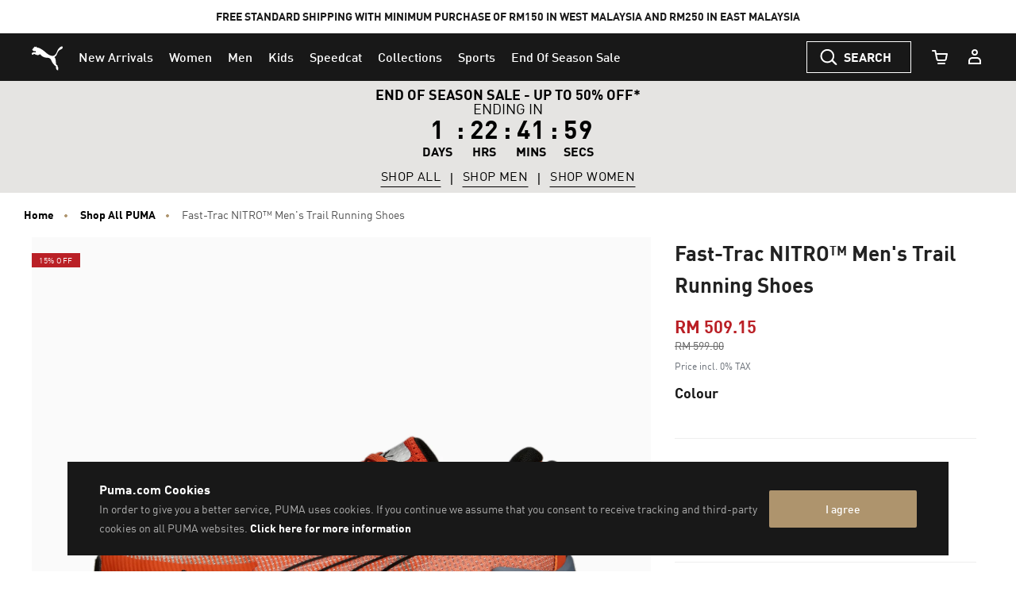

--- FILE ---
content_type: text/html;charset=UTF-8
request_url: https://my.puma.com/on/demandware.store/Sites-MY-Site/en_MY/CQRecomm-Start
body_size: 488
content:
<div class="recommendations-content"
     id="recommendations-content-r6wk1hsia"
     data-track-widget-type="recommendations"
     data-track-widget-title="You Might Also Like:"
     data-track-widget-position="page bottom"
     data-component="pdp/ProductRecommendationAsyncCarousel"
     data-component-options="{&quot;url&quot;:&quot;/on/demandware.store/Sites-MY-Site/en_MY/Product-SlotComponentCarousel?recomm=true&amp;pids=310088&amp;ct=default&amp;hc=&amp;jscl=js-cl-js-recomm-content-iwc4go6ai&quot;}"
     data-callout-msg="OWN THE LOOK"
     ></div>



    <!-- CQuotient Activity Tracking (viewReco-cquotient.js) -->
<script type="text/javascript">//<!--
/* <![CDATA[ */
(function(){
try {
	if(window.CQuotient) {
		var cq_params = {};
		cq_params.cookieId = window.CQuotient.getCQCookieId();
		cq_params.userId = window.CQuotient.getCQUserId();
		cq_params.emailId = CQuotient.getCQHashedEmail();
		cq_params.loginId = CQuotient.getCQHashedLogin();
		cq_params.accumulate = true;
		cq_params.products = [{
			id: '310088',
			sku: '',
			type: '',
			alt_id: ''
		}];
		cq_params.recommenderName = 'product-to-product-pdp-my';
		cq_params.realm = "BCWR";
		cq_params.siteId = "MY";
		cq_params.instanceType = "prd";
		cq_params.locale = window.CQuotient.locale;
		cq_params.slotId = 'pdp-global-recommendations';
		cq_params.slotConfigId = 'OWN THE LOOK (ON ALL PRODUCT PDP - BOTTOM)';
		cq_params.slotConfigTemplate = 'slots\/recommendation\/product-carousel-component.isml';
		if(window.CQuotient.sendActivity)
			window.CQuotient.sendActivity( CQuotient.clientId, 'viewReco', cq_params );
		else
			window.CQuotient.activities.push( {activityType: 'viewReco', parameters: cq_params} );
	}
} catch(err) {}
})();
/* ]]> */
// -->
</script>
<script type="text/javascript">//<!--
/* <![CDATA[ (viewProduct-active_data.js) */
dw.ac._capture({id: "310088", type: "recommendation"});
/* ]]> */
// -->
</script>


--- FILE ---
content_type: text/html;charset=UTF-8
request_url: https://my.puma.com/on/demandware.store/Sites-MY-Site/en_MY/Product-SlotComponentCarousel?recomm=true&pids=310088&ct=default&hc=&jscl=js-cl-js-recomm-content-uw18qntag&ajax=true
body_size: 814
content:
<div class="js-cl-js-recomm-content-uw18qntag  ">

<h2 class="products-carousel-title js-carousel-callout-msg"></h2>



<div
class="products-carousel-glide"

data-component="pdp/ProductRecommendationCarousel"
data-carousel-tiles-reload-url="null"
data-type="ProductRecommender"
data-id="null"
data-title=""
data-component-options='{}'
data-component-slider-options='{
"controlArrowPrevTitle": "Previous",
"controlArrowNextTitle": "Next",
"controlArrowIcon": "arrow"
}'

aria-label=""
aria-roledescription="carousel" role="region"
>






































































































<div class="glide-carousel-container" style="min-height: 118px;">
<div class="glide-carousel" data-js-glide-slider-carousel>
<div
data-js-glide-slider-control-prev-arrow
class="simple-carousel-arrows"
data-glide-el="controls"
></div>
<div class="glide-carousel-track" data-glide-el="track">
<div class="glide-carousel-slides" aria-live="polite">




<div class="products-carousel-glide-slide" data-js-glide-slider-slide
data-js-product-products-carousel-slide role="group" aria-roledescription="slide"
aria-label="1 of 1"
>

<a
data-pid="4069157008853"
class="product-recommendation-link"
href="/my/en/pd/magmax-nitro%E2%84%A2-running-shoes-men/310088.html?dwvar_310088_color=14&amp;dwvar_310088_size=0160"

data-js-product-recommendation
data-product-name="MagMax NITRO&trade; Running Shoes Men"
>


<span class="product-tile-badge product-tile-badge--discount">
30% OFF
</span>

<div class="product-recommendation-image-section">


<picture class="product-recommendation-picture js-picture-lazy"
aria-label="MagMax NITRO™ Running Shoes Men, Dusky Gray-Heat Fire">


<source

media="(max-width:544px)"

data-srcset="https://images.puma.com/image/upload/f_auto,q_auto,b_rgb:fafafa,w_450,h_450/global/310088/14/sv01/fnd/SEA/fmt/png/MagMax-NITRO™-Running-Shoes-Men 450w"

sizes="100vw"

/>


<source

media="(min-width:545px) and (max-width:1179px)"

data-srcset="https://images.puma.com/image/upload/f_auto,q_auto,b_rgb:fafafa,w_500,h_500/global/310088/14/sv01/fnd/SEA/fmt/png/MagMax-NITRO™-Running-Shoes-Men 500w"

sizes="100vw"

/>


<source

media="(min-width:1180px) and (max-width:1399px)"

data-srcset="https://images.puma.com/image/upload/f_auto,q_auto,b_rgb:fafafa,w_500,h_500/global/310088/14/sv01/fnd/SEA/fmt/png/MagMax-NITRO™-Running-Shoes-Men 500w"

sizes="100vw"

/>


<source

media="(min-width:1399px)"

data-srcset="https://images.puma.com/image/upload/f_auto,q_auto,b_rgb:fafafa,w_500,h_500/global/310088/14/sv01/fnd/SEA/fmt/png/MagMax-NITRO™-Running-Shoes-Men 500w"

sizes="100vw"

/>

<img class="product-recommendation-image product-tile-image--default tile-image"
src="https://my.puma.com/on/demandware.static/Sites-MY-Site/-/default/dw0f80ce6d/images/lazyload.png"
data-src="https://images.puma.com/image/upload/f_auto,q_auto,b_rgb:fafafa,w_500,h_500/global/310088/14/sv01/fnd/SEA/fmt/png/MagMax-NITRO™-Running-Shoes-Men"
alt="MagMax NITRO™ Running Shoes Men, Dusky Gray-Heat Fire, medium-SEA"
title="MagMax NITRO™ Running Shoes Men, Dusky Gray-Heat Fire"
itemprop="image"
>
</picture>


</div>
<div class="product-recommendation-info">
<div class="product-recommendation-name product-tile__title" aria-hidden="true">MagMax NITRO&trade; Running Shoes Men</div>

<div class="product-recommendation-price product-tile__price">
    
        <div class="product-recommendation-price-new product-tile__price--new">RM 559.30</div>
        <div class="product-recommendation-price-old product-tile__price--old">RM 799.00</div>
    
</div>
</div>
</a>

</div>


</div>
</div>
<div
data-js-glide-slider-control-next-arrow
class="simple-carousel-arrows"
data-glide-el="controls"
></div>
<div
data-js-glide-slider-control-bullets
class="simple-carousel-bullets accessible-tabs"
data-glide-el="controls[nav]"
role="tablist"
aria-label="Slides"
data-slide-number-text="Slide {0}"
></div>
</div>
</div>



</div>
</div>




--- FILE ---
content_type: text/html;charset=UTF-8
request_url: https://my.puma.com/on/demandware.store/Sites-MY-Site/en_MY/Product-SlotComponentCarousel?recomm=true&pids=310088&ct=default&hc=&jscl=js-cl-js-recomm-content-iwc4go6ai&ajax=true
body_size: 869
content:
<div class="js-cl-js-recomm-content-iwc4go6ai  ">

<h2 class="products-carousel-title js-carousel-callout-msg"></h2>



<div
class="products-carousel-glide"

data-component="pdp/ProductRecommendationCarousel"
data-carousel-tiles-reload-url="null"
data-type="ProductRecommender"
data-id="null"
data-title=""
data-component-options='{}'
data-component-slider-options='{
"controlArrowPrevTitle": "Previous",
"controlArrowNextTitle": "Next",
"controlArrowIcon": "arrow"
}'

aria-label=""
aria-roledescription="carousel" role="region"
>






































































































<div class="glide-carousel-container" style="min-height: 118px;">
<div class="glide-carousel" data-js-glide-slider-carousel>
<div
data-js-glide-slider-control-prev-arrow
class="simple-carousel-arrows"
data-glide-el="controls"
></div>
<div class="glide-carousel-track" data-glide-el="track">
<div class="glide-carousel-slides" aria-live="polite">




<div class="products-carousel-glide-slide" data-js-glide-slider-slide
data-js-product-products-carousel-slide role="group" aria-roledescription="slide"
aria-label="1 of 1"
>

<a
data-pid="4069157008853"
class="product-recommendation-link"
href="/my/en/pd/magmax-nitro%E2%84%A2-running-shoes-men/310088.html?dwvar_310088_color=14&amp;dwvar_310088_size=0160"

data-js-product-recommendation
data-product-name="MagMax NITRO&trade; Running Shoes Men"
>


<span class="product-tile-badge product-tile-badge--discount">
30% OFF
</span>

<div class="product-recommendation-image-section">


<picture class="product-recommendation-picture js-picture-lazy"
aria-label="MagMax NITRO™ Running Shoes Men, Dusky Gray-Heat Fire">


<source

media="(max-width:544px)"

data-srcset="https://images.puma.com/image/upload/f_auto,q_auto,b_rgb:fafafa,w_450,h_450/global/310088/14/sv01/fnd/SEA/fmt/png/MagMax-NITRO™-Running-Shoes-Men 450w"

sizes="100vw"

/>


<source

media="(min-width:545px) and (max-width:1179px)"

data-srcset="https://images.puma.com/image/upload/f_auto,q_auto,b_rgb:fafafa,w_500,h_500/global/310088/14/sv01/fnd/SEA/fmt/png/MagMax-NITRO™-Running-Shoes-Men 500w"

sizes="100vw"

/>


<source

media="(min-width:1180px) and (max-width:1399px)"

data-srcset="https://images.puma.com/image/upload/f_auto,q_auto,b_rgb:fafafa,w_500,h_500/global/310088/14/sv01/fnd/SEA/fmt/png/MagMax-NITRO™-Running-Shoes-Men 500w"

sizes="100vw"

/>


<source

media="(min-width:1399px)"

data-srcset="https://images.puma.com/image/upload/f_auto,q_auto,b_rgb:fafafa,w_500,h_500/global/310088/14/sv01/fnd/SEA/fmt/png/MagMax-NITRO™-Running-Shoes-Men 500w"

sizes="100vw"

/>

<img class="product-recommendation-image product-tile-image--default tile-image"
src="https://my.puma.com/on/demandware.static/Sites-MY-Site/-/default/dw0f80ce6d/images/lazyload.png"
data-src="https://images.puma.com/image/upload/f_auto,q_auto,b_rgb:fafafa,w_500,h_500/global/310088/14/sv01/fnd/SEA/fmt/png/MagMax-NITRO™-Running-Shoes-Men"
alt="MagMax NITRO™ Running Shoes Men, Dusky Gray-Heat Fire, medium-SEA"
title="MagMax NITRO™ Running Shoes Men, Dusky Gray-Heat Fire"
itemprop="image"
>
</picture>


</div>
<div class="product-recommendation-info">
<div class="product-recommendation-name product-tile__title" aria-hidden="true">MagMax NITRO&trade; Running Shoes Men</div>

<div class="product-recommendation-price product-tile__price">
    
        <div class="product-recommendation-price-new product-tile__price--new">RM 559.30</div>
        <div class="product-recommendation-price-old product-tile__price--old">RM 799.00</div>
    
</div>
</div>
</a>

</div>


</div>
</div>
<div
data-js-glide-slider-control-next-arrow
class="simple-carousel-arrows"
data-glide-el="controls"
></div>
<div
data-js-glide-slider-control-bullets
class="simple-carousel-bullets accessible-tabs"
data-glide-el="controls[nav]"
role="tablist"
aria-label="Slides"
data-slide-number-text="Slide {0}"
></div>
</div>
</div>



</div>
</div>




--- FILE ---
content_type: text/html;charset=UTF-8
request_url: https://my.puma.com/on/demandware.store/Sites-MY-Site/en_MY/Page-KOPLoadAsset?cid=MY_AW25_OTH_Other_SecondGlobalBanner_EOSS_16Dec2025
body_size: 541
content:
<div class="kop-slot-visibility  js-kop-container"
    
><!-- dwMarker="content" dwContentID="50bae73954923bc8b0d9e6df97" -->
    <!-- Content ID = MY_AW25_OTH_Other_SecondGlobalBanner_EOSS_16Dec2025 -->
    





























































































































































    <section class="kop-hero" role="complementary">

    <div class="js-kop-track js-kop-hero-wrapper kop-hero-wrapper" data-datalayerobj="{&quot;id&quot;:&quot;MY_AW25_OTH_Other_SecondGlobalBanner_EOSS_16Dec2025&quot;,&quot;name&quot;:&quot;MY_AW25_OTH_Other_SecondGlobalBanner_EOSS_16Dec2025&quot;,&quot;creative&quot;:&quot;promo-banner&quot;,&quot;campaign&quot;:&quot;Global banner&quot;}">

        
            <div class="p-bottom-promo beneath-center" style="background-color: #e5e4e2; ">
                
                
                    <div class="p-bottom-promo-background">
                        

<picture class="js-picture-lazy kop-overlap-image" >
    <source data-device="desktop" srcset="" media="(min-width: 1025px)"/>
    <source data-device="tablet" srcset="" media="(min-width: 768px)"/>
    <source data-device="mobile" srcset=" " media="(max-width: 767px)"/>
    <img
        class="p-bottom-promo-img"
        src="https://my.puma.com/on/demandware.static/Sites-MY-Site/-/default/dw0f80ce6d/images/lazyload.png"
        alt=""
        title=""
        data-alt-tablet=""
        data-alt-mobile=""
    />
</picture>

                    </div>
                
                <div class="p-bottom-promo-inner"
                style="color: #000000; ;">
                
                        <div class="p-bottom-promo-text ">
                            
                            <p class="p-bottom-promo-copy">
                                <STRONG>END OF SEASON SALE - UP TO 50% OFF*</STRONG>
<br>ENDING IN<br>
<time class="countdown" datetime="2026-01-21T00:00:00+0800"></time>
                                
                            </p>
                        
                        
                    </div>
                    
                    <div class="p-bottom-promo-ctas">
                        
                        
                            
                            
                                <a href="/my/en/eoss-my" class="btn p-bottom-promo-btn" style="color: #000000; ;"  >
                                    SHOP ALL
                                </a>
                                <span class="p-bottom-promo-break"></span>
                            
                            
                        
                            
                            
                                <a href="/my/en/puma/puma-eoss---shop-men" class="btn p-bottom-promo-btn" style="color: #000000; ;"  >
                                    SHOP MEN
                                </a>
                                <span class="p-bottom-promo-break"></span>
                            
                            
                        
                            
                            
                                <a href="/my/en/puma/puma-eoss---shop-women" class="btn p-bottom-promo-btn" style="color: #000000; ;"  >
                                    SHOP WOMEN
                                </a>
                                <span class="p-bottom-promo-break"></span>
                            
                            
                        
                    </div>
                </div>
            </div>
        
    </div>

</section>

</div>


--- FILE ---
content_type: text/javascript; charset=utf-8
request_url: https://p.cquotient.com/pebble?tla=bcwr-MY&activityType=viewProduct&callback=CQuotient._act_callback0&cookieId=abAMTG06Nrv8VgDxGLuZEgw0KS&userId=&emailId=&product=id%3A%3A377044%7C%7Csku%3A%3A4065452384081%7C%7Ctype%3A%3A%7C%7Calt_id%3A%3A&realm=BCWR&siteId=MY&instanceType=prd&locale=en_MY&referrer=&currentLocation=https%3A%2F%2Fmy.puma.com%2Fmy%2Fen%2Fpd%2Ffast-trac-nitro%25E2%2584%25A2-mens-trail-running-shoes%2F4065452384081.html&ls=true&_=1768756668894&v=v3.1.3&fbPixelId=__UNKNOWN__&json=%7B%22cookieId%22%3A%22abAMTG06Nrv8VgDxGLuZEgw0KS%22%2C%22userId%22%3A%22%22%2C%22emailId%22%3A%22%22%2C%22product%22%3A%7B%22id%22%3A%22377044%22%2C%22sku%22%3A%224065452384081%22%2C%22type%22%3A%22%22%2C%22alt_id%22%3A%22%22%7D%2C%22realm%22%3A%22BCWR%22%2C%22siteId%22%3A%22MY%22%2C%22instanceType%22%3A%22prd%22%2C%22locale%22%3A%22en_MY%22%2C%22referrer%22%3A%22%22%2C%22currentLocation%22%3A%22https%3A%2F%2Fmy.puma.com%2Fmy%2Fen%2Fpd%2Ffast-trac-nitro%25E2%2584%25A2-mens-trail-running-shoes%2F4065452384081.html%22%2C%22ls%22%3Atrue%2C%22_%22%3A1768756668894%2C%22v%22%3A%22v3.1.3%22%2C%22fbPixelId%22%3A%22__UNKNOWN__%22%7D
body_size: 396
content:
/**/ typeof CQuotient._act_callback0 === 'function' && CQuotient._act_callback0([{"k":"__cq_uuid","v":"abAMTG06Nrv8VgDxGLuZEgw0KS","m":34128000},{"k":"__cq_bc","v":"%7B%22bcwr-MY%22%3A%5B%7B%22id%22%3A%22377044%22%2C%22sku%22%3A%224065452384081%22%7D%5D%7D","m":2592000},{"k":"__cq_seg","v":"0~0.00!1~0.00!2~0.00!3~0.00!4~0.00!5~0.00!6~0.00!7~0.00!8~0.00!9~0.00","m":2592000}]);

--- FILE ---
content_type: text/javascript; charset=utf-8
request_url: https://e.cquotient.com/recs/bcwr-MY/product-to-product?callback=CQuotient._callback1&_=1768756668913&_device=mac&userId=&cookieId=abAMTG06Nrv8VgDxGLuZEgw0KS&emailId=&anchors=id%3A%3A377044%7C%7Csku%3A%3A%7C%7Ctype%3A%3A%7C%7Calt_id%3A%3A&slotId=pdp_content_slot_above_product_story&slotConfigId=EXPLORE%20SIMILAR&slotConfigTemplate=slots%2Frecommendation%2Fproduct-carousel-component.isml&ccver=1.03&realm=BCWR&siteId=MY&instanceType=prd&v=v3.1.3&json=%7B%22userId%22%3A%22%22%2C%22cookieId%22%3A%22abAMTG06Nrv8VgDxGLuZEgw0KS%22%2C%22emailId%22%3A%22%22%2C%22anchors%22%3A%5B%7B%22id%22%3A%22377044%22%2C%22sku%22%3A%22%22%2C%22type%22%3A%22%22%2C%22alt_id%22%3A%22%22%7D%5D%2C%22slotId%22%3A%22pdp_content_slot_above_product_story%22%2C%22slotConfigId%22%3A%22EXPLORE%20SIMILAR%22%2C%22slotConfigTemplate%22%3A%22slots%2Frecommendation%2Fproduct-carousel-component.isml%22%2C%22ccver%22%3A%221.03%22%2C%22realm%22%3A%22BCWR%22%2C%22siteId%22%3A%22MY%22%2C%22instanceType%22%3A%22prd%22%2C%22v%22%3A%22v3.1.3%22%7D
body_size: 330
content:
/**/ typeof CQuotient._callback1 === 'function' && CQuotient._callback1({"product-to-product":{"displayMessage":"product-to-product","recs":[{"id":"310088","product_name":"MagMax NITRO™ Running Shoes Men","image_url":"https://images.puma.net/images/310088/14/sv03/fnd/AUS/w/2000/h/2000/","product_url":"https://my.puma.com/my/en/pd/magmax-nitro%E2%84%A2-running-shoes-men/310088.html"}],"recoUUID":"968af78c-1fb0-43ae-afab-ee53a6af2326"}});

--- FILE ---
content_type: text/javascript; charset=utf-8
request_url: https://p.cquotient.com/pebble?tla=bcwr-MY&activityType=viewReco&callback=CQuotient._act_callback4&cookieId=abAMTG06Nrv8VgDxGLuZEgw0KS&userId=&emailId=&products=id%3A%3A310088%7C%7Csku%3A%3A%7C%7Ctype%3A%3A%7C%7Calt_id%3A%3A&recommenderName=product-to-product-pdp-my&realm=BCWR&siteId=MY&instanceType=prd&locale=en_MY&slotId=pdp-global-recommendations&slotConfigId=OWN%20THE%20LOOK%20(ON%20ALL%20PRODUCT%20PDP%20-%20BOTTOM)&slotConfigTemplate=slots%2Frecommendation%2Fproduct-carousel-component.isml&viewRecoRoundtrip=1618&anchors=377044&__recoUUID=4996c322-e3a6-4d25-9444-88a13db23fd9&referrer=&currentLocation=https%3A%2F%2Fmy.puma.com%2Fmy%2Fen%2Fpd%2Ffast-trac-nitro%25E2%2584%25A2-mens-trail-running-shoes%2F4065452384081.html&__cq_uuid=abAMTG06Nrv8VgDxGLuZEgw0KS&__cq_seg=0~0.00!1~0.00!2~0.00!3~0.00!4~0.00!5~0.00!6~0.00!7~0.00!8~0.00!9~0.00&bc=%7B%22bcwr-MY%22%3A%5B%7B%22id%22%3A%22377044%22%2C%22sku%22%3A%224065452384081%22%7D%5D%7D&ls=true&_=1768756671835&v=v3.1.3&fbPixelId=__UNKNOWN__&json=%7B%22cookieId%22%3A%22abAMTG06Nrv8VgDxGLuZEgw0KS%22%2C%22userId%22%3A%22%22%2C%22emailId%22%3A%22%22%2C%22products%22%3A%5B%7B%22id%22%3A%22310088%22%2C%22sku%22%3A%22%22%2C%22type%22%3A%22%22%2C%22alt_id%22%3A%22%22%7D%5D%2C%22recommenderName%22%3A%22product-to-product-pdp-my%22%2C%22realm%22%3A%22BCWR%22%2C%22siteId%22%3A%22MY%22%2C%22instanceType%22%3A%22prd%22%2C%22locale%22%3A%22en_MY%22%2C%22slotId%22%3A%22pdp-global-recommendations%22%2C%22slotConfigId%22%3A%22OWN%20THE%20LOOK%20(ON%20ALL%20PRODUCT%20PDP%20-%20BOTTOM)%22%2C%22slotConfigTemplate%22%3A%22slots%2Frecommendation%2Fproduct-carousel-component.isml%22%2C%22viewRecoRoundtrip%22%3A1618%2C%22anchors%22%3A%5B%22377044%22%5D%2C%22__recoUUID%22%3A%224996c322-e3a6-4d25-9444-88a13db23fd9%22%2C%22referrer%22%3A%22%22%2C%22currentLocation%22%3A%22https%3A%2F%2Fmy.puma.com%2Fmy%2Fen%2Fpd%2Ffast-trac-nitro%25E2%2584%25A2-mens-trail-running-shoes%2F4065452384081.html%22%2C%22__cq_uuid%22%3A%22abAMTG06Nrv8VgDxGLuZEgw0KS%22%2C%22__cq_seg%22%3A%220~0.00!1~0.00!2~0.00!3~0.00!4~0.00!5~0.00!6~0.00!7~0.00!8~0.00!9~0.00%22%2C%22bc%22%3A%22%7B%5C%22bcwr-MY%5C%22%3A%5B%7B%5C%22id%5C%22%3A%5C%22377044%5C%22%2C%5C%22sku%5C%22%3A%5C%224065452384081%5C%22%7D%5D%7D%22%2C%22ls%22%3Atrue%2C%22_%22%3A1768756671835%2C%22v%22%3A%22v3.1.3%22%2C%22fbPixelId%22%3A%22__UNKNOWN__%22%7D
body_size: 163
content:
/**/ typeof CQuotient._act_callback4 === 'function' && CQuotient._act_callback4([{"k":"__cq_uuid","v":"abAMTG06Nrv8VgDxGLuZEgw0KS","m":34128000}]);

--- FILE ---
content_type: text/javascript; charset=utf-8
request_url: https://p.cquotient.com/pebble?tla=bcwr-MY&activityType=viewReco&callback=CQuotient._act_callback3&cookieId=abAMTG06Nrv8VgDxGLuZEgw0KS&userId=&emailId=&products=id%3A%3A310088%7C%7Csku%3A%3A%7C%7Ctype%3A%3A%7C%7Calt_id%3A%3A&recommenderName=product-to-product&realm=BCWR&siteId=MY&instanceType=prd&locale=en_MY&slotId=pdp_content_slot_above_product_story&slotConfigId=EXPLORE%20SIMILAR&slotConfigTemplate=slots%2Frecommendation%2Fproduct-carousel-component.isml&viewRecoRoundtrip=1597&anchors=377044&__recoUUID=968af78c-1fb0-43ae-afab-ee53a6af2326&referrer=&currentLocation=https%3A%2F%2Fmy.puma.com%2Fmy%2Fen%2Fpd%2Ffast-trac-nitro%25E2%2584%25A2-mens-trail-running-shoes%2F4065452384081.html&__cq_uuid=abAMTG06Nrv8VgDxGLuZEgw0KS&__cq_seg=0~0.00!1~0.00!2~0.00!3~0.00!4~0.00!5~0.00!6~0.00!7~0.00!8~0.00!9~0.00&bc=%7B%22bcwr-MY%22%3A%5B%7B%22id%22%3A%22377044%22%2C%22sku%22%3A%224065452384081%22%7D%5D%7D&ls=true&_=1768756671813&v=v3.1.3&fbPixelId=__UNKNOWN__&json=%7B%22cookieId%22%3A%22abAMTG06Nrv8VgDxGLuZEgw0KS%22%2C%22userId%22%3A%22%22%2C%22emailId%22%3A%22%22%2C%22products%22%3A%5B%7B%22id%22%3A%22310088%22%2C%22sku%22%3A%22%22%2C%22type%22%3A%22%22%2C%22alt_id%22%3A%22%22%7D%5D%2C%22recommenderName%22%3A%22product-to-product%22%2C%22realm%22%3A%22BCWR%22%2C%22siteId%22%3A%22MY%22%2C%22instanceType%22%3A%22prd%22%2C%22locale%22%3A%22en_MY%22%2C%22slotId%22%3A%22pdp_content_slot_above_product_story%22%2C%22slotConfigId%22%3A%22EXPLORE%20SIMILAR%22%2C%22slotConfigTemplate%22%3A%22slots%2Frecommendation%2Fproduct-carousel-component.isml%22%2C%22viewRecoRoundtrip%22%3A1597%2C%22anchors%22%3A%5B%22377044%22%5D%2C%22__recoUUID%22%3A%22968af78c-1fb0-43ae-afab-ee53a6af2326%22%2C%22referrer%22%3A%22%22%2C%22currentLocation%22%3A%22https%3A%2F%2Fmy.puma.com%2Fmy%2Fen%2Fpd%2Ffast-trac-nitro%25E2%2584%25A2-mens-trail-running-shoes%2F4065452384081.html%22%2C%22__cq_uuid%22%3A%22abAMTG06Nrv8VgDxGLuZEgw0KS%22%2C%22__cq_seg%22%3A%220~0.00!1~0.00!2~0.00!3~0.00!4~0.00!5~0.00!6~0.00!7~0.00!8~0.00!9~0.00%22%2C%22bc%22%3A%22%7B%5C%22bcwr-MY%5C%22%3A%5B%7B%5C%22id%5C%22%3A%5C%22377044%5C%22%2C%5C%22sku%5C%22%3A%5C%224065452384081%5C%22%7D%5D%7D%22%2C%22ls%22%3Atrue%2C%22_%22%3A1768756671813%2C%22v%22%3A%22v3.1.3%22%2C%22fbPixelId%22%3A%22__UNKNOWN__%22%7D
body_size: 164
content:
/**/ typeof CQuotient._act_callback3 === 'function' && CQuotient._act_callback3([{"k":"__cq_uuid","v":"abAMTG06Nrv8VgDxGLuZEgw0KS","m":34128000}]);

--- FILE ---
content_type: text/javascript; charset=utf-8
request_url: https://r.cquotient.com/recs/bcwr-MY/product-to-product-pdp-my?callback=CQuotient._callback2&_device=mac&userId=&cookieId=abAMTG06Nrv8VgDxGLuZEgw0KS&emailId=&anchors=id%3A%3A377044%7C%7Csku%3A%3A%7C%7Ctype%3A%3A%7C%7Calt_id%3A%3A&slotId=pdp-global-recommendations&slotConfigId=OWN%20THE%20LOOK%20(ON%20ALL%20PRODUCT%20PDP%20-%20BOTTOM)&slotConfigTemplate=slots%2Frecommendation%2Fproduct-carousel-component.isml&ccver=1.03&realm=BCWR&siteId=MY&instanceType=prd&v=v3.1.3&json=%7B%22userId%22%3A%22%22%2C%22cookieId%22%3A%22abAMTG06Nrv8VgDxGLuZEgw0KS%22%2C%22emailId%22%3A%22%22%2C%22anchors%22%3A%5B%7B%22id%22%3A%22377044%22%2C%22sku%22%3A%22%22%2C%22type%22%3A%22%22%2C%22alt_id%22%3A%22%22%7D%5D%2C%22slotId%22%3A%22pdp-global-recommendations%22%2C%22slotConfigId%22%3A%22OWN%20THE%20LOOK%20(ON%20ALL%20PRODUCT%20PDP%20-%20BOTTOM)%22%2C%22slotConfigTemplate%22%3A%22slots%2Frecommendation%2Fproduct-carousel-component.isml%22%2C%22ccver%22%3A%221.03%22%2C%22realm%22%3A%22BCWR%22%2C%22siteId%22%3A%22MY%22%2C%22instanceType%22%3A%22prd%22%2C%22v%22%3A%22v3.1.3%22%7D
body_size: 344
content:
/**/ typeof CQuotient._callback2 === 'function' && CQuotient._callback2({"product-to-product-pdp-my":{"displayMessage":"product-to-product-pdp-my","recs":[{"id":"310088","product_name":"MagMax NITRO™ Running Shoes Men","image_url":"https://images.puma.net/images/310088/14/sv03/fnd/AUS/w/2000/h/2000/","product_url":"https://my.puma.com/my/en/pd/magmax-nitro%E2%84%A2-running-shoes-men/310088.html"}],"recoUUID":"4996c322-e3a6-4d25-9444-88a13db23fd9"}});